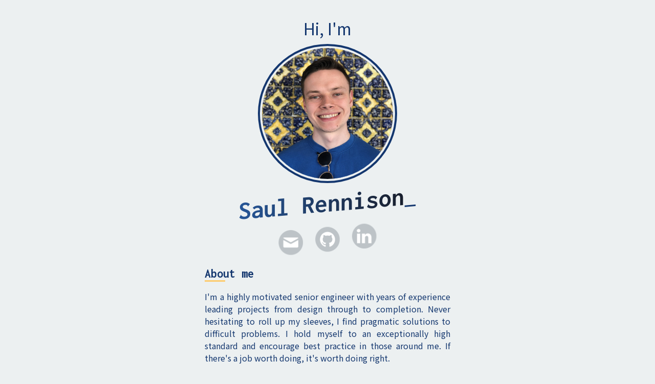

--- FILE ---
content_type: text/html; charset=utf-8
request_url: https://saul.re/
body_size: 1076
content:
<!DOCTYPE html>
<html>
  <head>
    <meta charset="utf-8" />
    <title>Saul Rennison &ndash; Software Engineer</title>
    <link rel="icon" type="image/png" href="favicon.png" />
    <meta name="viewport" content="width=device-width, initial-scale=1.0" />
    <meta
      name="description"
      content="I'm a highly motivated senior engineer with years of experience leading projects from design through to completion. Never hesitating to roll up my sleeves, I find pragmatic solutions to difficult problems. I hold myself to an exceptionally high standard and encourage best practice in those around me. If there's a job worth doing, it's worth doing right."
    />
    <link rel="preconnect" href="https://fonts.gstatic.com" />
    <link
      rel="stylesheet"
      href="https://fonts.googleapis.com/css2?family=Inconsolata:wght@400;700&display=swap"
    />
    <link
      rel="stylesheet"
      href="https://fonts.googleapis.com/css2?family=Noto+Sans+JP&display=swap"
    />
    <link rel="stylesheet" href="style.css" />
  </head>
  <body>
    <div class="container">
      <header>
        <p class="intro">Hi, I'm</p>
        <p><img class="headshot" src="headshot.jpg" /></p>
        <h1 class="name-outer"><span class="name">Saul Rennison</span></h1>
        <ul class="contact">
          <li>
            <a
              class="contact-icon contact-icon-email"
              href="mailto:im@saul.re"
              target="_blank"
              >Email</a
            >
          </li>
          <li>
            <a
              class="contact-icon contact-icon-github"
              href="https://github.com/saul"
              target="_blank"
              >GitHub</a
            >
          </li>
          <li>
            <a
              class="contact-icon contact-icon-linkedin"
              href="https://www.linkedin.com/in/saulrennison"
              target="_blank"
              >LinkedIn</a
            >
          </li>
        </ul>
      </header>
      <main>
        <h2>About me</h2>
        <p class="about-me">
          I'm a highly motivated senior engineer with years of experience
          leading projects from design through to completion. Never hesitating
          to roll up my sleeves, I find pragmatic solutions to difficult
          problems. I hold myself to an exceptionally high standard and
          encourage best practice in those around me. If there's a job worth
          doing, it's worth doing right.
        </p>
        <p class="about-me">
          I love functional programming and honing the tools I use every day.
          You can find some examples in the
          <a href="#contribs">recent contributions</a> section below. When I'm
          away from my desk it's a safe bet that I'll be cycling around London -
          if you pass me in Richmond Park be sure to say hello 👋.
        </p>

        <h2>Skills</h2>
        <div class="skill-table">
          <h3 class="skill-heading">Languages</h3>
          <ul class="skill-list">
            <li>F#</li>
            <li>C#</li>
            <li>.NET</li>
            <li>.NET Core</li>
            <li>Functional</li>
            <li>TypeScript</li>
            <li>HTML</li>
            <li>CSS</li>
          </ul>
          <h3 class="skill-heading">Technologies</h3>
          <ul class="skill-list">
            <li>React</li>
            <li>Docker</li>
            <li>Kubernetes</li>
            <li>MSBuild</li>
            <li>Bamboo</li>
            <li>Jenkins</li>
            <li>Windows</li>
            <li>Linux</li>
          </ul>
          <h3 class="skill-heading">Other</h3>
          <ul class="skill-list">
            <li>CI/CD</li>
            <li>DevOps</li>
            <li>Agile</li>
            <li>Planning</li>
            <li>Presenting</li>
          </ul>
        </div>

        <h2 id="contribs">Recent contributions</h2>
        <ul class="contribs">
          <li class="contrib">
            <div class="loading">Loading...</div>
          </li>
        </ul>
      </main>
    </div>
    <script type="text/javascript" src="main.js"></script>
  </body>
</html>


--- FILE ---
content_type: text/css; charset=utf-8
request_url: https://saul.re/style.css
body_size: 744
content:
* {
  box-sizing: border-box;
}

html {
  --foreground: #14376f;
  --background: #ecf0f1;
  --highlight: #fdcb6e;
  background-color: var(--background);
  color: var(--foreground);
}

body {
  font-family: "Noto Sans JP", sans-serif;
  width: 100%;
  display: flex;
  justify-content: center;
  margin: 0;
}

a {
  color: #00b894;
}

.container {
  width: 512px;
  padding: 2em 1em;
}

h1,
h2,
h3,
h4 {
  font-family: "Inconsolata", monospace;
}

h2 {
  position: relative;
}

h2::before {
  content: " ";
  position: absolute;
  height: 3px;
  width: 40px;
  bottom: -3px;
  background-color: var(--highlight);
}

header {
  text-align: center;
}

.intro {
  font-size: 32px;
  margin: 0;
}

.name-outer {
  margin: 0 0 10px;
  display: inline-block;
  font-size: 50px;
  transform: rotate(-5deg) skew(-5deg);
  text-align: left;
  width: 7em;
}

.name-outer::after {
  content: "_";
  font-weight: normal;
}

.name {
  background-image: linear-gradient(to right, #265698, #181e2c);
  -webkit-background-clip: text;
  -moz-background-clip: text;
  -webkit-text-fill-color: transparent;
  -moz-text-fill-color: transparent;
}

.matrix-char {
  font-weight: normal;
  opacity: 0.7;
}

.headshot {
  box-shadow: 0 0 0 4px var(--background), 0 0 0 8px;
  border-radius: 50%;
  object-fit: cover;
  width: 256px;
  height: 256px;
}

.contact {
  list-style-type: none;
  padding: 0;
  margin: 0;
  transform: rotate(-5deg) skew(-5deg);
}

.contact li {
  display: inline-block;
  transform: rotate(5deg) skew(5deg);
  margin: 0;
}

.contact-icon {
  display: inline-block;
  width: 48px;
  height: 48px;
  background-image: url(contact-sprite.png);
  background-repeat: no-repeat;
  background-size: 96px;
  margin: 10px;
  border: none;
  direction: ltr;
  text-indent: -9999px;
}

.contact-icon-email {
  background-position: -48px 0;
}
.contact-icon-email:hover,
.contact-icon-email:active {
  background-position: 0 0;
}

.contact-icon-github {
  background-position: -48px -48px;
}
.contact-icon-github:hover,
.contact-icon-github:active {
  background-position: 0 -48px;
}

.contact-icon-linkedin {
  background-position: -48px -96px;
}
.contact-icon-linkedin:hover,
.contact-icon-linkedin:active {
  background-position: 0 -96px;
}

.contact-icon-skype {
  background-position: -48px -144px;
}
.contact-icon-skype:hover,
.contact-icon-skype:active {
  background-position: 0 -144px;
}

.about-me {
  text-align: justify;
}

.skill-table {
  display: grid;
  grid-template-columns: min-content auto;
  column-gap: 1em;
}

@media screen and (max-width: 520px) {
  .skill-table {
    grid-template-columns: none;
  }

  .skill-heading {
    margin: 0.5em 0;
  }
}

.skill-list {
  list-style-type: none;
  margin: 0.2em 0;
  padding: 0;
}

.skill-list li {
  display: inline-block;
  margin: 0.17em 0.1em;
  background-color: var(--highlight);
  border-radius: 0.5em;
  padding: 0 0.5em;
}

.contribs {
  padding: 0;
  margin: 0;
}

.contrib {
  list-style: none;
  padding-bottom: 1em;
  padding-left: 1em;
  position: relative;
  border-left: solid 2px;
}

.contrib:last-of-type {
  border-left-style: dashed;
}

.contrib::before {
  content: " ";
  position: absolute;
  left: -9px;
  top: 0px;
  width: 5px;
  height: 5px;
  border-radius: 50%;
  background-color: var(--foreground);
  border: solid 6px var(--background);
}

.repo-info {
  display: flex;
  justify-content: space-between;
  font-size: 0.8em;
}

.time-ago {
  font-size: 0.8em;
}

.repo-lang {
  background-color: var(--highlight);
  border-radius: 4px;
  padding: 0 6px;
}

.loading {
  opacity: 0.7;
  padding-bottom: 2px;
  overflow: hidden;
  position: relative;
}

.loading::before {
  content: " ";
  position: absolute;
  left: 0;
  width: 30px;
  bottom: 0;
  height: 2px;
  background-color: var(--foreground);
  animation: loading-bar 1s ease-in-out 0s infinite;
}

@keyframes loading-bar {
  from {
    left: -30px;
  }
  to {
    left: 100%;
  }
}


--- FILE ---
content_type: application/javascript; charset=utf-8
request_url: https://saul.re/main.js
body_size: 410
content:
"use strict";

(() => {
  const $outer = document.querySelector(".name-outer");

  const $name = document.querySelector(".name");
  const originalText = $name.textContent;

  const $matrixChar = document.createElement("span");
  $matrixChar.className = "matrix-char";
  $matrixChar.textContent = "f";
  $outer.appendChild($matrixChar);

  function updateMatrixChar() {
    const oldCharCode = $matrixChar.textContent.charCodeAt(0);
    const newCharCode = (oldCharCode + (Math.random() * 10 - 5)) | 0;
    const newChar = String.fromCharCode(newCharCode);

    $matrixChar.textContent = newChar;
    if ($matrixChar.parentElement != null) setTimeout(updateMatrixChar, 30);
  }
  updateMatrixChar();

  function updateNameText(chars) {
    $name.textContent = originalText.substring(0, chars);

    if (chars < originalText.length) {
      setTimeout(() => updateNameText(chars + 1), 100);
    } else {
      $matrixChar.remove();
    }
  }

  // Start a few characters in
  updateNameText(3);
})();

(async () => {
  const $contribs = document.querySelector(".contribs");
  const $loading = $contribs.firstElementChild;

  const resp = await fetch("contribs.json");
  if (resp.status != 200) {
    $loading.textContent = `Failed to fetch (HTTP ${resp.status})`;
    return;
  }

  const contribs = await resp.json();

  function createContribution(contrib) {
    const $outer = document.createElement("li");
    $outer.className = "contrib";

    const $repoInfo = document.createElement("div");
    $repoInfo.className = "repo-info";

    const $repoName = document.createElement("div");
    $repoName.className = "repo-name";
    $repoName.textContent = contrib.repo;
    $repoInfo.appendChild($repoName);

    if (contrib.lang !== null) {
      const $repoLang = document.createElement("div");
      $repoLang.className = "repo-lang";
      $repoLang.textContent = contrib.lang;
      $repoInfo.appendChild($repoLang);
    }

    $outer.appendChild($repoInfo);

    const $repoLink = document.createElement("a");
    $repoLink.href = contrib.url;
    $repoLink.textContent = contrib.title;
    $outer.appendChild($repoLink);

    return $outer;
  }

  for (const contrib of contribs.results) {
    $contribs.appendChild(createContribution(contrib));
  }

  const viewAll = document.createElement("li");
  viewAll.className = "contrib";

  const viewAllLink = document.createElement("a");
  viewAllLink.href = `https://github.com/search?q=${encodeURIComponent(
    contribs.query
  )}`;
  viewAllLink.textContent = "View all on GitHub...";
  viewAll.appendChild(viewAllLink);

  $contribs.appendChild(viewAll);

  $loading.remove();
})();
